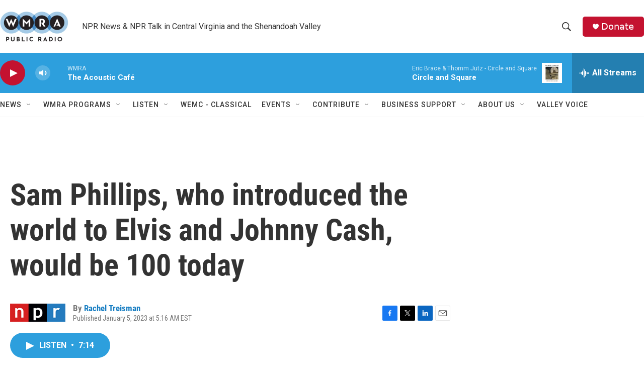

--- FILE ---
content_type: text/html; charset=utf-8
request_url: https://www.google.com/recaptcha/api2/aframe
body_size: 267
content:
<!DOCTYPE HTML><html><head><meta http-equiv="content-type" content="text/html; charset=UTF-8"></head><body><script nonce="eV0zgQtukLwwoM-G3mp8Hw">/** Anti-fraud and anti-abuse applications only. See google.com/recaptcha */ try{var clients={'sodar':'https://pagead2.googlesyndication.com/pagead/sodar?'};window.addEventListener("message",function(a){try{if(a.source===window.parent){var b=JSON.parse(a.data);var c=clients[b['id']];if(c){var d=document.createElement('img');d.src=c+b['params']+'&rc='+(localStorage.getItem("rc::a")?sessionStorage.getItem("rc::b"):"");window.document.body.appendChild(d);sessionStorage.setItem("rc::e",parseInt(sessionStorage.getItem("rc::e")||0)+1);localStorage.setItem("rc::h",'1769275933180');}}}catch(b){}});window.parent.postMessage("_grecaptcha_ready", "*");}catch(b){}</script></body></html>